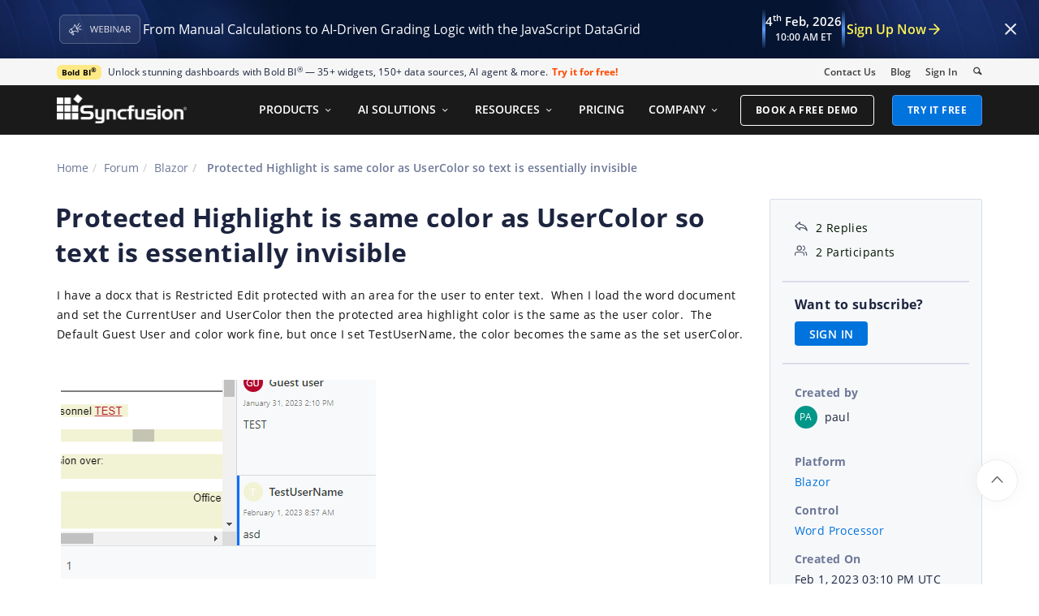

--- FILE ---
content_type: text/html; charset=utf-8
request_url: https://www.syncfusion.com/forums/180299/protected-highlight-is-same-color-as-usercolor-so-text-is-essentially-invisible
body_size: 21908
content:






<!DOCTYPE html>
<html lang="en">
<head>
    <meta http-equiv="Content-Type" content="text/html; charset=utf-8" />
    <meta name=viewport content="width=device-width, initial-scale=1">

    <script src="https://cdn.syncfusion.com/scripts/jquery/Integrity/jquery.all.new_v2.min.js"></script>

        <script>
            window.ExceptionlessEndPoint = '/forums/exceptionlessPostEvents';
            function ExceptionlessLazyLoader() {
                let s = 0, e = ['mousemove', 'scroll', 'keydown', 'touchstart'], l = () => {
                    if (s) return; s = 1;
                    let j = document.createElement('script');
                    j.type = 'module';
                    j.src = 'https://cdn.syncfusion.com/scripts/common/exceptionless/core-application/Exceptionless-logger.min.js';
                    document.head.appendChild(j);
                    e.forEach(x => removeEventListener(x, l));
                };
                e.forEach(x => addEventListener(x, l, { once: 1 }));
            }
        </script>
        <script src="https://cdn.syncfusion.com/scripts/common/exceptionless/core-application/console-capture.min.js" async onload="ExceptionlessLazyLoader()"></script>

    <!-- Start cookieyes banner -->
    <script id="cookieyes" type="text/javascript" src="https://cdn-cookieyes.com/client_data/a579e010cc45dfd587718a85/script.js"></script>
    <script src="https://cdn.syncfusion.com/scripts/common/CookieYes/Master/CookieyesBanner-V3.min.js"></script>
    <!-- End cookieyes banner -->

    <link rel="preload" href="https://cdn.syncfusion.com/content/stylesheets/components/bootstrap/Integrity/bootstrap3.7.1.min.css?v1" as="style">
    <link rel="stylesheet" href="https://cdn.syncfusion.com/content/stylesheets/components/bootstrap/Integrity/bootstrap3.7.1.min.css?v1" type="text/css">

    <link rel="preload" href="https://cdn.syncfusion.com/content/stylesheets/components/Stack1.3.7/layoutfont_cdn.css" as="style">
    <link rel="stylesheet" href="https://cdn.syncfusion.com/content/stylesheets/components/Stack1.3.7/layoutfont_cdn.css" type="text/css">

    <link rel="preload" href="https://cdn.syncfusion.com/content/stylesheets/components/Stack1.3.7/socicon.css" as="style">
    <link rel="stylesheet" href="https://cdn.syncfusion.com/content/stylesheets/components/Stack1.3.7/socicon.css" type="text/css">

    <link rel="preload" href="https://cdn.syncfusion.com/content/stylesheets/components/Stack1.3.7/fonts/socicon.ttf" as="font" type="font/woff2" crossorigin>

    <link rel="preload" href="https://cdn.syncfusion.com/content/stylesheets/components/Stack1.3.7/fonts/layoutfont.ttf" as="font" type="font/woff2" crossorigin>
    <link rel="preload" href="https://cdn.syncfusion.com/content/stylesheets/components/bootstrap/fonts/glyphicons-halflings-regular.woff2" as="font" type="font/woff2" crossorigin>

    <link rel="preload" href="https://cdn.syncfusion.com/content/forum/Styles/icons/master/CustomForumIconsV1.css" as="style">
    <link rel="stylesheet" href="https://cdn.syncfusion.com/content/forum/Styles/icons/master/CustomForumIconsV1.css" type="text/css">

    <link rel="preload" href="https://cdn.syncfusion.com/content/images/common/menu/master/icons/menufontV2.css?v1" as="style">
    <link rel="stylesheet" href="https://cdn.syncfusion.com/content/images/common/menu/master/icons/menufontV2.css?v1" type="text/css">
    <script src="https://cdn.syncfusion.com/scripts/Syncfusion/Master/CookieValidation.js"></script>
    <script src="https://cdn.syncfusion.com/scripts/components/Others/toastr.min.js" defer></script>
    <link href="https://cdn.syncfusion.com/content/stylesheets/others/toastr.min.css" rel="stylesheet" />
    <link rel="preload" href="https://cdn.syncfusion.com/content/stylesheets/components/bootstrap/TopMarketingBannerMenu.min.css" as="style">
    <link rel="stylesheet" href="https://cdn.syncfusion.com/content/stylesheets/components/bootstrap/TopMarketingBannerMenu.min.css" type="text/css">
    <script>
        var sessionDeactivationUrl  = "/forums/account/invalidateuser-session";
    </script>
    

    

    

        <link href="/forums/css/BootstrapLayout.css?v63" rel="stylesheet" />
    

    
    <meta name="googlebot" content="index, follow" />
    <meta name="ROBOTS" content="index, follow" />
    <meta name="title" content="Protected Highlight is same color as U... | Blazor Forums | Syncfusion" />
    <meta name="description" content="Forum Thread - Word Processor - Protected Highlight is same color as UserColor so text is essentially invisible. Browse other users&#x27; que..." />
    <meta name="keywords" content="Blazor,Protected Highlight is same color as UserColor so text is essentially invisible,Word Processor" />
    <meta property="fb:app_id" content="1003714633042650" />
    <meta property="og:title" content="Protected Highlight is same color as U... | Blazor Forums | Syncfusion" />
    <meta property="og:description" content="Forum Thread - Word Processor - Protected Highlight is same color as UserColor so text is essentially invisible. Browse other users&#x27; que..." />
    <meta property="og:image" content="https://cdn.syncfusion.com/content/images/company-logos/Syncfusion_Logo_Image.png" />
    <meta property="og:url" content="https://www.syncfusion.com/forums/180299/protected-highlight-is-same-color-as-usercolor-so-text-is-essentially-invisible" />
    <meta property="og:type" content="website" />
    <meta property="og: site_name" content="Syncfusion.com" />
    <meta property="twitter:account_id" content="41152441" />
    <meta property="twitter:url" content="https://www.syncfusion.com/forums/180299/protected-highlight-is-same-color-as-usercolor-so-text-is-essentially-invisible" />
    <meta property="twitter:title" content="Protected Highlight is same color as U... | Blazor Forums | Syncfusion" />
    <meta property="twitter:description" content="Forum Thread - Word Processor - Protected Highlight is same color as UserColor so text is essentially invisible. Browse other users&#x27; que..." />
    <meta property="twitter:card" content="summary" />
    <meta property="twitter:image" content="https://cdn.syncfusion.com/content/images/company-logos/Syncfusion_logos.png" />


    
    <script type="application/ld+json" async>
            {"@context":"https://schema.org","@type":"QAPage","mainEntity":{"@type":"Question","name":"Protected Highlight is same color as UserColor so text is essentially invisible","text":"I have a docx that is Restricted Edit protected with an area for the user to enter text.&nbsp; When I load the word document and set the CurrentUser and UserColor then the protected area highlight color is the same as the user color.&nbsp; The Default Guest User and color work fine, but once I set TestUserName, the color becomes the same as the set userColor. Snippet&lt;SfDocumentEditorContainer&nbsp;@ref=\"container\"&nbsp;EnableTrackChanges=\"true\"&nbsp;CurrentUser=\"TestUserName\"&nbsp;UserColor=\"#f2f2d5\"&nbsp;EnableComment=\"false\"&nbsp;RestrictEditing=\"false\"&nbsp;ShowPropertiesPane=\"true\"&nbsp;ToolbarItems=\"@Items\"&nbsp;Height=\"100%\"&gt;\n&nbsp;&nbsp;&lt;DocumentEditorContainerEvents&nbsp;Created=\"OnCreated\"&gt;&lt;/DocumentEditorContainerEvents&gt;\n&lt;/SfDocumentEditorContainer&gt;Attachment: TestDoc_8b57dcaa.zip","answerCount":2,"upvoteCount":2,"dateCreated":"2023-02-01T15:10:39","author":{"@type":"Person","name":null},"acceptedAnswer":null,"suggestedAnswer":[{"@type":"Answer","text":"Hi Paul,Currently, we are checking the reported issue with provided document&nbsp;and will update\ndetails by February 3, 2023.Regards,Kavitha M&nbsp;","dateCreated":"2023-02-02T15:19:36","upvoteCount":0,"url":"https://www.syncfusion.com/forums/180299/protected-highlight-is-same-color-as-usercolor-so-text-is-essentially-invisible#SqNGp3","author":{"@type":"Person","name":"Kavitha Muralitharan"}},{"@type":"Answer","text":"Hi Paul,The Document Editor should use the predefined color for\nhighlighting the editable region. We do not give random colors for the editable\nregion. You can use the public API to set the color of the editable region\ndepending on the current user's color. You can highlight the editable region of\nthe current user using the userColor property. You can refer to the UG\ndocumentation for more information in the below link.UG Link:&nbsp;https://ej2.syncfusion.com/documentation/document-editor/restrict-editing/#highlighting-the-text-areaRegards,Kavitha M","dateCreated":"2023-02-06T08:41:55","upvoteCount":0,"url":"https://www.syncfusion.com/forums/180299/protected-highlight-is-same-color-as-usercolor-so-text-is-essentially-invisible#Sqc5Ri","author":{"@type":"Person","name":"Kavitha Muralitharan"}}]}}
    </script>
<link rel="canonical" href="https://www.syncfusion.com/forums/180299/protected-highlight-is-same-color-as-usercolor-so-text-is-essentially-invisible" />


        <title>
            
    Protected Highlight is same color as U... | Blazor Forums | Syncfusion

        </title>


        <!-- Google Tag Manager -->
        <script>
            (function (w, d, s, l, i) {
                w[l] = w[l] || []; w[l].push({
                    'gtm.start':
                        new Date().getTime(), event: 'gtm.js'
                }); var f = d.getElementsByTagName(s)[0],
                    j = d.createElement(s), dl = l != 'dataLayer' ? '&l=' + l : ''; j.async = true; j.src =
                        'https://www.googletagmanager.com/gtm.js?id=' + i + dl; f.parentNode.insertBefore(j, f);
                /**/
            })(window, document, 'script', 'dataLayer', 'GTM-W8WD8WN');</script>
        <!-- End Google Tag Manager -->



</head>
<body>


    <input type="hidden" id="request-verification-token" name="RequestVerificationToken" value="CfDJ8PDcoCFZ9DBKv4hD1_W-R9hCnEISJB__MGYuy5hCS1crA28XrisIIAHQN_YXAp7UjDadynk-JdCF8qfn6u_9i19glBDUnN5y4YIMYpsugOYw9y8O1Z9Of0IFIkvEyfMowjOSsDjH5Fdw1hCPXmSA9V0">

    <!-- Google Tag Manager (noscript) -->
        <noscript>
            <iframe src="https://www.googletagmanager.com/ns.html?id=GTM-W8WD8WN"
                    height="0" width="0" style="display:none;visibility:hidden"></iframe>
        </noscript>

    <!-- End Google Tag Manager (noscript) -->
    
    
    <link rel="preload" href="//cdn.syncfusion.com/content/stylesheets/components/Others/google.prettify.light.theme.min.css" as="style" />
    <link rel="stylesheet" href="//cdn.syncfusion.com/content/stylesheets/components/Others/google.prettify.light.theme.min.css" type="text/css">
    <link rel="preload" href="//cdn.syncfusion.com/content/forum/Styles/ej2-forum-thread-detail-fabric.css" as="style" />
    <link rel="stylesheet" href="//cdn.syncfusion.com/content/forum/Styles/ej2-forum-thread-detail-fabric.css" type="text/css">
    <link rel="preload" href="//cdn.syncfusion.com/content/forum/Styles/icons/master/CustomForumIconsV1.css" as="style">
    <link rel="stylesheet" href="//cdn.syncfusion.com/content/forum/Styles/icons/master/CustomForumIconsV1.css" type="text/css">

    

    
        <link href="/forums/dist/cssminify/forumthreaddetail.min.css?v10" rel="stylesheet" />
    

    


    


    



        <div id="menu-wrapper">
            <div id="sub-menu-section" class="bar bar-3 bar--sm bg--secondary">
                <div class="container">
                    <div class="row">
                        <div class="col-md-12 col-sm-12 col-xs-12 text-right text-left-xs text-left-sm">
                            <div class="bar__module">
                                <div class="marketing-banner col-md-9 col-sm-8 col-xs-12">
                                </div>
                                <ul class="menu-horizontal col-md-3 col-sm-4 col-xs-12">
                                    <li>
                                        <div class="modal-instance">
                                            <a href="/company/contact-us">Contact Us</a>
                                        </div>
                                    </li>
                                    <li>
                                        <div class="modal-instance">
                                            <a href="https://www.syncfusion.com/blogs">Blog</a>
                                        </div>
                                    </li>
                                    <li>
                                        <div id="menu-signin" class="">

                                                <a href="/account/login?ReturnUrl=/180299/protected-highlight-is-same-color-as-usercolor-so-text-is-essentially-invisible" rel="nofollow" id="login-btn-menu" class="login-button default-btn">Sign In</a>

                                        </div>
                                    </li>

                                    <li>
                                        <div data-notification-link="search-box">
                                            <i id="search-icon" class="syncfusionlayout-search search-icon"></i>
                                        </div>
                                    </li>
                                </ul>
                            </div>
                        </div>
                    </div>
                    <!--end of row-->
                </div>
                <!--end of container-->
            </div>
            <div class="container main-menu-section">
                <div class="row">
                    <div class="col-xs-12 col-sm-12 col-md-12 col-lg-12 ">
                        
<div id="menu-container"></div>

                    </div>
                    
<div id="search-container" class="row">
    <div class="col-lg-offset-3 col-lg-5 col-lg-col-md-offset-2 col-md-7 col-sm-offset-2 col-sm-6 col-xs-offset-0 col-xs-8 search">
        <input type="text" placeholder="Search" id="search" class="content-medium" name="keyword" value="" />
    </div>
    <div class="col-md-1 col-sm-4 col-xs-4">
        <button id="searchresult-btn" class="btn btn--primary search-btn">Search</button>
    </div>
    <div>
        <div class="search-details">
            Find anything about our product, documentation, and more.
        </div>
        <hr />
        <div id="search-popular-results">
            <div id="search-search-container">
    <div style="overflow-x:auto;">
        <div id="search-search">
          
                <div class="item">
                    <div class="search-heading">
                        <a href="https://www.syncfusion.com/blazor-components">
                            Blazor Components | 70+ Native UI Controls | Syncfusion®
                        </a>
                    </div>
                    <div class="search-url">
                        <a href="https://www.syncfusion.com/blazor-components">https://www.syncfusion.com/blazor-components</a>
                    </div>
                    <div class="search-description">
                        The Syncfusion<sup style="font-size: 70%;">®</sup> native Blazor components library offers 70+ UI and Data Viz web controls that are responsive and lightweight for building modern web apps.
                    </div>
                </div>
                <div class="item">
                    <div class="search-heading">
                        <a href="https://www.syncfusion.com/pdf-framework/net">
                            .NET PDF Framework | C# / VB.NET PDF API | Syncfusion®
                        </a>
                    </div>
                    <div class="search-url">
                        <a href="https://www.syncfusion.com/pdf-framework/net">https://www.syncfusion.com/pdf-framework/net</a>
                    </div>
                    <div class="search-description">
                        .NET PDF framework is a high-performance and comprehensive library used to create, read, merge, split, secure, edit, view, and review PDF files in C#/VB.NET.
                    </div>
                </div>
                <div class="item">
                    <div class="search-heading">
                        <a href="https://www.syncfusion.com/xamarin-ui-controls">
                            155+ Xamarin UI controls for iOS, Android &amp; UWP apps | Syncfusion®
                        </a>
                    </div>
                    <div class="search-url">
                        <a href="https://www.syncfusion.com/xamarin-ui-controls">https://www.syncfusion.com/xamarin-ui-controls</a>
                    </div>
                    <div class="search-description">
                        Over 155 Xamarin UI controls to create cross-platform native mobile apps for iOS, Android, UWP and macOS platforms from a single C# code base.
                    </div>
                </div>
           
        </div>
    </div>
</div>
        </div>
    </div>
</div>
                    <div id="logout-section">
                        <div class="container">
                            <div class="column">

                                <div class="Customerinformation">



                                    <div class="dashboard">
                                        <a href="/account" class="content-medium">My Dashboard</a>
                                    </div>

                                    <div class="signout-section">
                                        <a href="/forums/logoff" rel="nofollow" class="btn btn--stack btn--primary">SIGN OUT</a>
                                    </div>
                                </div>
                            </div>
                        </div>
                    </div>

                </div>
            </div>
        </div>




    
    <div class="body-content">
        



        
    <div id="forumthread-detail">
        <div class="bread">
            <div class="container">
                <div class="breadcrumb--top col-xs-12 col-sm-12 col-md-9 col-lg-9">
                    <div class="breadcrumb--section">
                        <ol class="breadcrumb">
                            <li><a class="breadcrumb-link" href="/">Home</a></li>
                            <li><a class="breadcrumb-link" href="/forums">Forum</a></li>
                            <li><a class="breadcrumb-link" href="/forums/blazor-components">Blazor</a></li>
                            <li class="active breadcrumb-link">
                                Protected Highlight is same color as UserColor so text is essentially invisible
                            </li>


                        </ol>
                    </div>
                </div>
            </div>
        </div>
        <div id="forumthread-detail-content">
            <div class="container">
                <div class="row content-section-sticky">
                        <div class="col-xs-12 col-sm-12 col-md-9 col-lg-9 thread-details-row">
                        <div class="thread-heading row">
                            <span id="scrolltomessage"></span>
                            <div class="col-lg-12 col-md-12 col-sm-12 col-xs-12">
                                
<div class="report-retired hide">

</div>

                            </div>
                                    <h1>Protected Highlight is same color as UserColor so text is essentially invisible</h1>
                        </div>
                        <span class="thread-title-edit-error hide col-xs-10 col-sm-9 col-md-9 col-lg-10 remove-padding-left" id="errorSubjectFieldEdit"></span>
                        <div class="hidden-lg hidden-md">
                            
<div class="col-xs-12 col-sm-12" id="forum-thread-info">
    <div class="panel-group">
        <div>
            <span data-toggle="collapse" href="#expend-info-section" class="info-expend sf-icon-forum-DD_down"></span>
            <div class="col-sm-12 col-xs-12 col-lg-12 thread-info-top-section">
                <div class="col-sm-4 col-xs-6">
                    <ul>
                        <li><span class="sf-icon-forum-Reply"></span><span>2 Replies</span></li>
                        <li><span class="sf-icon-forum-Group"></span><span>2 Participants</span></li>
                    </ul>
                </div>
                <div class="col-sm-4 col-xs-6">
                    <ul>
                        <li>
                            <label>Created by</label>
                            <div class="customer-info">
                                <span class="customer-avatar" style="background: #009688">PA</span>
                                <span class="customer-name ">paul </span>
                                

                            </div>
                        </li>
                    </ul>
                </div>
                <div class="col-sm-4 col-xs-6 hidden-xs">
                    <ul>
                        <li class="forum-platform" id="blazor-components"><label>Platform</label><div><a rel="nofollow" href="/forums/blazor-components">Blazor</a></div></li>
                    </ul>
                </div>
            </div>
        </div>
        <div id="expend-info-section" class="panel-collapse collapse col-sm-12 col-xs-12 remove-padding">
            <div class="panel-body">
                <div class="hidden-sm col-xs-12">
                    <ul>
                        <li><label>Platform</label><div><a rel="nofollow" href="/forums/blazor-components">Blazor</a></div></li>
                    </ul>
                </div>

                    <div class="col-sm-4 col-xs-12">
                        <ul>
                            <li class="forum-control" id="wordprocessor"><label>Control</label><div><a rel="nofollow" href="/forums/blazor-components?control=wordprocessor">Word Processor</a></div></li>
                        </ul>
                    </div>

                <div class="col-sm-4 col-xs-12">
                    <ul>
                        <li><label>Created On</label><div>Feb 1, 2023 03:10 PM UTC</div></li>
                    </ul>
                </div>
                <div class="col-sm-4 col-xs-12">
                    <ul>
                        <li><label>Last Activity On</label><div>Feb 6, 2023 08:41 AM UTC</div></li>
                    </ul>
                </div>
                    <div class="col-sm-4 col-xs-12">
                        <ul>
                            <li id="subscription-info">
                                <label>Want to subscribe?</label>
                                <div>
                                        <a href="/account/login?Returnurl=/forums/180299/protected-highlight-is-same-color-as-usercolor-so-text-is-essentially-invisible" id="subscription-auth" data-toggle="tooltip" data-placement="right" title="Sign in to subscribe" rel="nofollow">SIGN IN</a>
                                </div>
                            </li>
                        </ul>
                    </div>
            </div>
        </div>
    </div>
</div>

                        </div>
                        <div id="thread-conversation" class="col-xs-12 col-sm-12">
                            


<div class="forum-detail-message" id="SqNtTd" data-id="377724" data-encrypt-id="SqNtTd">
        <div class="message-body-content">
            <p>I have a docx that is Restricted Edit protected with an area for the user to enter text.&nbsp; When I load the word document and set the CurrentUser and UserColor then the protected area highlight color is the same as the user color.&nbsp; The Default Guest User and color work fine, but once I set TestUserName, the color becomes the same as the set userColor.</p><p><br></p><p><img src="[data-uri]" class="e-rte-image e-imginline" width="auto" height="auto" style="min-width: 0px; max-width: 784px; min-height: 0px;"> <br></p><p><br></p><title>Snippet</title><pre style="font-size:13px;color:#dadada;background:#1e1e1e;"><span style="color:gray;">&lt;</span><span style="font-weight:bold;color:#009696;">SfDocumentEditorContainer</span>&nbsp;<span style="color:#a699e6;">@</span><span style="color:#a699e6;">ref</span><span style="color:#b4b4b4;">=</span><span style="color:#c8c8c8;">"</span><span style="color:gainsboro;">container</span><span style="color:#c8c8c8;">"</span>&nbsp;<span style="font-weight:bold;color:#009696;">EnableTrackChanges</span><span style="color:#b4b4b4;">=</span><span style="color:#c8c8c8;">"</span><span style="color:#569cd6;">true</span><span style="color:#c8c8c8;">"</span>&nbsp;<span style="font-weight:bold;color:#009696;">CurrentUser</span><span style="color:#b4b4b4;">=</span><span style="color:#c8c8c8;">"</span><span style="color:#c8c8c8;">TestUserName</span><span style="color:#c8c8c8;">"</span>&nbsp;<span style="font-weight:bold;color:#009696;">UserColor</span><span style="color:#b4b4b4;">=</span><span style="color:#c8c8c8;">"</span><span style="color:#c8c8c8;">#f2f2d5</span><span style="color:#c8c8c8;">"</span>&nbsp;<span style="font-weight:bold;color:#009696;">EnableComment</span><span style="color:#b4b4b4;">=</span><span style="color:#c8c8c8;">"</span><span style="color:#569cd6;">false</span><span style="color:#c8c8c8;">"</span>&nbsp;<span style="font-weight:bold;color:#009696;">RestrictEditing</span><span style="color:#b4b4b4;">=</span><span style="color:#c8c8c8;">"</span><span style="color:#569cd6;">false</span><span style="color:#c8c8c8;">"</span>&nbsp;<span style="font-weight:bold;color:#009696;">ShowPropertiesPane</span><span style="color:#b4b4b4;">=</span><span style="color:#c8c8c8;">"</span><span style="color:#569cd6;">true</span><span style="color:#c8c8c8;">"</span>&nbsp;<span style="font-weight:bold;color:#009696;">ToolbarItems</span><span style="color:#b4b4b4;">=</span><span style="color:#c8c8c8;">"</span><span style="color:#a699e6;">@</span><span style="color:gainsboro;">Items</span><span style="color:#c8c8c8;">"</span>&nbsp;<span style="font-weight:bold;color:#009696;">Height</span><span style="color:#b4b4b4;">=</span><span style="color:#c8c8c8;">"</span><span style="color:#c8c8c8;">100%</span><span style="color:#c8c8c8;">"</span><span style="color:gray;">&gt;</span>
&nbsp;&nbsp;<span style="color:gray;">&lt;</span><span style="font-weight:bold;color:#009696;">DocumentEditorContainerEvents</span>&nbsp;<span style="font-weight:bold;color:#009696;">Created</span><span style="color:#b4b4b4;">=</span><span style="color:#c8c8c8;">"</span><span style="color:#dcdcaa;">OnCreated</span><span style="color:#c8c8c8;">"</span><span style="color:gray;">&gt;</span><span style="color:gray;">&lt;</span><span style="color:gray;">/</span><span style="font-weight:bold;color:#009696;">DocumentEditorContainerEvents</span><span style="color:gray;">&gt;</span>
<span style="color:gray;">&lt;</span><span style="color:gray;">/</span><span style="font-weight:bold;color:#009696;">SfDocumentEditorContainer</span><span style="color:gray;">&gt;</span></pre><br>Attachment: <a rel='nofollow' href=https://www.syncfusion.com/downloads/support/forum/180299/ze/TestDoc_8b57dcaa>TestDoc_8b57dcaa.zip</a><br>
        </div>
    <br />
        <div class="sign-in-section">
            <a href="/account/login?ReturnUrl=/forums/180299/protected-highlight-is-same-color-as-usercolor-so-text-is-essentially-invisible" class="signin-button">SIGN IN</a> To post a reply.
        </div>

</div>



    <div class="replies-intro-section">
        <span class="replies-title-count">2 Replies</span>

            <button class="sort-by-replies">
                <span class="sort-by-option" value="0">Oldest first</span>
                <span class="sort-by-icon sf-icon-forum-Newest"></span>
            </button>
    </div>
    <hr class="solid" />
<div class="reply-content-loader hide"></div>
<div class="forum-reply-section">
        <div class="forum-replies-segment" id="SqNGp3" data-id="377839" data-position="1">
            <div class="forum-reply-info">
                <span class="customer-avatar" style="background: #C239B3">KM</span>
                <span class="customer-name">Kavitha Muralitharan</span>
                    <span class="syncfusion-user-tag"> Syncfusion Team </span>
                

                <span class="reply-permalink sf-icon-forum-Link" data-clipboard-text="https://www.syncfusion.com/forums/180299/protected-highlight-is-same-color-as-usercolor-so-text-is-essentially-invisible?reply=SqNGp3" data-toggle="tooltip" data-placement="top" title="Click to copy"></span>

                <span class="replied-date">February 2, 2023 03:19 PM UTC</span>
            </div>

            <br />


            <div class="message-body-content">
                    <p style="margin-top:0pt;margin-right:0pt;margin-bottom:7.0pt;margin-left:0pt;
background:white;font-size:12.0pt;font-family:&quot;Times New Roman&quot;,serif;"><span style="font-size:10.5pt;font-family:&quot;Inter&quot;,serif;
color:#111827;background:white;">Hi Paul,</span></p><p><br></p><p><span><span style="font-size:
10.5pt;font-family:&quot;Inter&quot;,serif;color:#111827;
background:white;">Currently, we are checking the reported issue with provided document&nbsp;</span></span><span style="color: rgb(17, 24, 39); font-family: Inter, serif; font-size: 10.5pt; text-align: inherit;">and will update
details by February 3, 2023.</span><br></p><p><br></p><p><span><span style="font-size:
10.5pt;font-family:&quot;Inter&quot;,serif;color:#111827;
background:white;">Regards,</span></span></p><p style="margin-top:0pt;margin-right:0pt;margin-bottom:7.0pt;margin-left:0pt;
background:white;font-size:12.0pt;font-family:&quot;Times New Roman&quot;,serif;"><span><span style="font-size:
10.5pt;font-family:&quot;Inter&quot;,serif;color:#111827;
background:white;">Kavitha M</span></span></p><p style="margin-top:0pt;margin-bottom:7pt;font-family:Calibri;font-size:10.5pt;">&nbsp;</p><p><br></p>
            </div>
                     <br />
                     <div class="thread-reply-action-segment">
                     </div>
        </div>
            <hr class="solid" data-position="1" />
        <div class="forum-replies-segment" id="Sqc5Ri" data-id="378026" data-position="2">
            <div class="forum-reply-info">
                <span class="customer-avatar" style="background: #C239B3">KM</span>
                <span class="customer-name">Kavitha Muralitharan</span>
                    <span class="syncfusion-user-tag"> Syncfusion Team </span>
                

                <span class="reply-permalink sf-icon-forum-Link" data-clipboard-text="https://www.syncfusion.com/forums/180299/protected-highlight-is-same-color-as-usercolor-so-text-is-essentially-invisible?reply=Sqc5Ri" data-toggle="tooltip" data-placement="top" title="Click to copy"></span>

                <span class="replied-date">February 6, 2023 08:41 AM UTC</span>
            </div>

            <br />


            <div class="message-body-content">
                    <p style="margin-top:0pt;margin-right:0pt;margin-bottom:7.0pt;margin-left:0pt;
line-height:18.0pt;background:white;font-size:12.0pt;font-family:&quot;Times New Roman&quot;,serif;"><span style="font-size:11.0pt;font-family:
&quot;Inter&quot;,serif;color:#111827;background:white;">Hi Paul,</span></p><p><br></p><p style="margin-top:0pt;margin-right:0pt;margin-bottom:7.5pt;margin-left:0pt;
background:white;font-size:12.0pt;font-family:&quot;Times New Roman&quot;,serif;"><span style="font-size:11.0pt;font-family:&quot;Inter&quot;,serif;
color:#111827;">The Document Editor should use the predefined color for
highlighting the editable region. We do not give random colors for the editable
region. You can use the public API to set the color of the editable region
depending on the current user's color. You can highlight the editable region of
the current user using the userColor property. You can refer to the UG
documentation for more information in the below link.</span></p><p style="margin-top:0pt;margin-right:0pt;margin-bottom:8.0pt;margin-left:0pt;
line-height:11.75pt;background:white;font-size:12.0pt;font-family:&quot;Times New Roman&quot;,serif;"><span><span><span style="font-size:11.0pt;font-family:&quot;Inter&quot;,serif;color:#111827;">UG Link:&nbsp;<a rel='nofollow' href="https://ej2.syncfusion.com/documentation/document-editor/restrict-editing/#highlighting-the-text-area" target="_blank" title="https://ej2.syncfusion.com/documentation/document-editor/restrict-editing/#highlighting-the-text-area" classname="e-rte-anchor"><span style="color:#0E7490;text-decoration:none;"><span>https://ej2.syncfusion.com/documentation/document-editor/restrict-editing/#highlighting-the-text-area</span></span></a></span></span></span></p><p><br></p><p style="margin:0pt;line-height:18.0pt;background:white;font-size:12.0pt;font-family:&quot;Times New Roman&quot;,serif;"><span><span><span style="font-size:11.0pt;font-family:&quot;Inter&quot;,serif;
color:#111827;background:white;"><span>Regards,</span></span></span></span></p><p style="margin-top:0pt;margin-right:0pt;margin-bottom:7.0pt;margin-left:0pt;
line-height:18.0pt;background:white;font-size:12.0pt;font-family:&quot;Times New Roman&quot;,serif;"><span><span><span style="font-size:11.0pt;font-family:&quot;Inter&quot;,serif;color:#111827;background:
white;"><span>Kavitha M</span></span></span></span></p>
            </div>
                     <br />
                     <div class="thread-reply-action-segment">
                     </div>
        </div>
</div>
                                <div id="delete-confirm-dialog">
                                        <div class="confirmation-content"></div>
                                    </div>
                        </div>
                        <div class="hidden-lg hidden-md">
                            <div class="sticky-support-card-wrapper">
    <div class="support-card">
        <div class="support-icon" aria-hidden="true"></div>

        <div class="support-title">Need More Help?</div>
        <p class="support-description">
            Get personalized assistance from our support team.
        </p>
        <a href="https://support.syncfusion.com/create?categoryId=286" target="_blank" class="support-button">Contact Support</a>
    </div>
</div>

                        </div>
                            <div class="sign-in-section bottom-section">
                                <a href="/account/login?ReturnUrl=/forums/180299/protected-highlight-is-same-color-as-usercolor-so-text-is-essentially-invisible" class="signin-button" rel="nofollow">SIGN IN</a> To post a reply.
                            </div>
                        <input id="threadid" name="threadid" type="hidden" value="180299" />
                    </div>
                        <div class="hidden-xs hidden-sm col-md-3 col-lg-3 thread-details-info-row">
                        
<div class="col-lg-12 col-md-12 col-sm-12 col-xs-12" id="forum-thread-info">
    <ul>
        <li><span class="sf-icon-forum-Reply"></span><span>2 Replies</span></li>
        <li><span class="sf-icon-forum-Group"></span><span>2 Participants</span></li>
        <li class="divider"></li>
            <li id="subscription-info">
                <label>Want to subscribe?</label>
                <div>
                        <a href="/account/login?Returnurl=/forums/180299/protected-highlight-is-same-color-as-usercolor-so-text-is-essentially-invisible" id="subscription-auth" data-toggle="tooltip" data-placement="right" title="Sign in to subscribe" rel="nofollow">SIGN IN</a>
                </div>
            </li>
            <li class="divider"></li>
        <li>
            <label>Created by</label>
            <div class="customer-info">

                <span class="customer-avatar" style="background: #009688">PA</span>
                <span class="customer-name ">paul </span>
              


            </div>
        </li>
        <li class="forum-platform" id="blazor-components"><label>Platform</label><div><a rel="nofollow" href="/forums/blazor-components">Blazor</a></div></li>
        
            <li class="forum-control" id="wordprocessor"><label>Control</label><div><a rel="nofollow" href="/forums/blazor-components?control=wordprocessor">Word Processor</a></div></li>

        <li><label>Created On</label><div>Feb 1, 2023 03:10 PM UTC</div></li>
        <li><label>Last Activity On</label><div>Feb 6, 2023 08:41 AM UTC</div></li>


    </ul>
</div>
<div class="underline"></div>
<div class="sticky-support-card-wrapper">
    <div class="support-card">
        <div class="support-icon" aria-hidden="true"></div>

        <div class="support-title">Need More Help?</div>
        <p class="support-description">
            Get personalized assistance from our support team.
        </p>
        <a href="https://support.syncfusion.com/create?categoryId=286" target="_blank" class="support-button">Contact Support</a>
    </div>
</div>

<div id="forum-detail-toast">
        <div class="subscription-notification-content">
        </div>
    </div>
                    </div>
                </div>
            </div>
        </div>
    </div>
    <div id="loader-overlay"><div id="loader-inner"><img src="https://cdn.syncfusion.com/content/images/forum/loader.svg" alt="Loader." /></div></div>

    </div>

    

    <script src="https://cdn.syncfusion.com/scripts/bootstrap/Integrity/bootstrap3.7.1.min.js?v1"></script>
    <script src="https://cdn.syncfusion.com/scripts/jquery/Integrity/jquery.sessionall.min.js" defer></script>
    <script src="https://cdn.syncfusion.com/scripts/components/Stack1.3.7/stack-scripts.js" defer></script>
    <script src="https://cdn.syncfusion.com/scripts/components/Stack1.3.7/stack-smooth-scroll.min.js" defer></script>
    <script src="https://cdn.syncfusion.com/scripts/bootstrap/HeaderMenuInitialV2.min.js?v1" defer></script>
    

    
        <script src="/forums/js/Shared/Layout.js?v9"></script>
        <script src="/forums/js/Shared/CustomAdPopup.js?v8"></script>
        <script src="/forums/js/Shared/MarketingBanner.js?v10"></script>
    

    
    <script src="https://cdn.syncfusion.com/content/scripts/forum/Components/google.prettify.min.js" defer></script>
    <script src="https://www.google.com/recaptcha/api.js" async defer></script>
    <script src="https://cdn.jsdelivr.net/npm/clipboard@2.0.8/dist/clipboard.min.js"></script>
    <script src="https://cdn.syncfusion.com/content/forum/scripts/ej2-forum-thread-detail-fabric.min.js"></script>
    <script type="text/javascript">
        var platform = "Blazor";
        var threadId = "180299";
        var totalreplies = "2";
        var isRedirected = new Boolean("");
        var scrollPosition = "";
        var patchDownloadValidationMessage = "";
    </script>

    

    
        <script src="/forums/dist/jsminify/forumthreaddetail.min.js?v11"></script>
    


    <div id="getservertime" hidden>2/01/2026 06:48:47 PM</div>


    <input type="hidden" id="userEmail" name="userEmail" />

    <script src="https://support.syncfusion.com/chatwidget-api/widget/v1/e4988a66-473b-4a33-8306-d856e02a1789" defer async></script>

    <script src="https://cdn.syncfusion.com/scripts/common/LiveChat/master/LiveChatScripts-v11.min.js"></script>

    <div id="WebinarCookieExpiration" hidden>Sun, 15 December 2024 03:30:00 UTC</div>
    <div id="WebinarCookieExpirationFormat" hidden>Sun, 15 December 2024 03:30:00 AM</div>
    <div id="ToasterExpirationDate" hidden>Wed, 16 Feb 2022 04:59:00 UTC</div>
    <script src="/forums/js/Shared/AdNotifications.js?v=1"></script>

    <script>
        $("#CookieNotification").find(".row").addClass("cookiepadding");
    </script>


    <script type="text/javascript" async>
        var om_load_webfont = false;
    </script>
    <!--
      This file (InfoBanner.min.js) includes all the necessary CSS, HTML, and JavaScript
      related to the webinar banner and maintenance banner functionality.
      webinar banner and maintenance banner changes should be made in this file.
    -->
    <script src="https://cdn.syncfusion.com/scripts/bootstrap/InfoBannerV2.min.js" defer></script>
        <script type="text/javascript">
            $('#search').keypress(function (e) {
                if (e.which == '13') {
                    $('.search-btn').click();
                }
            });
            $(".search-btn").click(function () {
                if ($('#search').val() == "") {
                    return false;
                }

                var RegExEncodeIP = /(\d+)\.(\d+)\.(\d+)\.(\d+)/;
                var SearchQuery = $('#search').val();

                var ProductVersionMatch = RegExEncodeIP.exec(SearchQuery);
                if (ProductVersionMatch) {
                    SearchQuery = SearchQuery.replace(ProductVersionMatch[0], ProductVersionMatch[0].replace(/\./g, "-"));
                }

                window.location.href = "https://www.syncfusion.com/search?keyword=" + SearchQuery;

                return true;

            });
        </script>

    <!-- This site is converting visitors into subscribers and customers with OptinMonster - https://optinmonster.com -->
    <script>setTimeout(function () {(function (d, u, ac) { var s = d.createElement('script'); s.type = 'text/javascript'; s.src = 'https://a.omappapi.com/app/js/api.min.js'; s.async = true; s.dataset.user = u; s.dataset.account = ac; d.getElementsByTagName('head')[0].appendChild(s); })(document, 54893, 61695); }, 2000);</script>

    <!-- / https://optinmonster.com -->
    <a id="smooth-scroll" class="back-to-top inner-link active" href="#" data-scroll-class="100vh:active">
        <img width="15" height="9" src="https://cdn.syncfusion.com/content/images/products/whats-new/optimizedimages/up-arrow.png" alt="Up arrow icon">
    </a>

    <script>new ejs.popups.Dialog({
  "animationSettings": {
    "delay": 0.0,
    "duration": 400.0
  },
  "buttons": [
    {
      "click": hideDialog,
      "buttonModel": {
        "content": "NO",
        "cssClass": "confirm-no"
      }
    },
    {
      "click": confirmDeleteThread,
      "buttonModel": {
        "content": "YES",
        "cssClass": "confirm-yes"
      }
    }
  ],
  "isModal": true,
  "target": "body",
  "visible": false,
  "width": "500px",
  "zIndex": 1000.0,
  "overlayClick": hideDialog
}).appendTo("#delete-confirm-dialog"); 
new ejs.notifications.Toast({
  "extendedTimeout": 1000.0,
  "icon": "e-meeting",
  "position": {
    "X": "Right"
  },
  "progressDirection": "Rtl",
  "timeOut": 5000.0
}).appendTo("#forum-detail-toast"); 
</script>
<script defer src="https://static.cloudflareinsights.com/beacon.min.js/vcd15cbe7772f49c399c6a5babf22c1241717689176015" integrity="sha512-ZpsOmlRQV6y907TI0dKBHq9Md29nnaEIPlkf84rnaERnq6zvWvPUqr2ft8M1aS28oN72PdrCzSjY4U6VaAw1EQ==" data-cf-beacon='{"version":"2024.11.0","token":"00fae5a160ad4360aefe5bf7c7c77985","server_timing":{"name":{"cfCacheStatus":true,"cfEdge":true,"cfExtPri":true,"cfL4":true,"cfOrigin":true,"cfSpeedBrain":true},"location_startswith":null}}' crossorigin="anonymous"></script>
</body>
</html>
<footer>
    
    <div id="footer-warpper" class="segment">
        <div class="container">
                    <div class="col-lg-2 col-md-2 col-sm-2 col-xs-12 hidden-xs content-list products-footer-section">
                                <div class="content-medium">EXPLORE OUR PRODUCTS</div>
                            <ul class="list-unstyled">
                                        <li class="content-small"><a href="/ui-component-suite"> UI Component Suite</a></li>
                                        <li class="content-small"><a href="/document-sdk"> Document SDK</a></li>
                                        <li class="content-small"><a href="/pdf-viewer-sdk"> PDF Viewer SDK</a></li>
                                        <li class="content-small"><a href="/docx-editor-sdk"> DOCX Editor SDK</a></li>
                                        <li class="content-small"><a href="/spreadsheet-editor-sdk"> Spreadsheet Editor SDK</a></li>
                                        <li class="content-small"><a href="/code-studio/"> Code Studio</a></li>
                                        <li class="content-small"><a href="https://www.boldbi.com/">Analytics Platform</a></li>
                                        <li class="content-small"><a href="https://www.boldreports.com">Reporting Platform</a></li>
                                        <li class="content-small"><a href="https://boldsign.com/?utm_source=syncfusionnavfooter&utm_medium=referral&utm_campaign=boldsign">eSignature Software and API</a></li>
                                        <li class="content-small"><a href="https://www.bolddesk.com/?utm_source=syncfusionnavfooter&utm_medium=referral&utm_campaign=bolddesk">Customer Service Software</a></li>
                                        <li class="content-small"><a href="https://www.bolddesk.com/knowledge-base-software?utm_source=syncfusionnavfooter&utm_medium=referral&utm_campaign=knowledgebase_bolddesk">Knowledge Base Software</a></li>
                            </ul>
                                <div class="content-medium">FREE TOOLS</div>
                            <ul class="list-unstyled">
                                        <li class="content-small"><a href="https://www.syncfusion.com/free-pdf-tools/unlock-pdf">Unlock PDF</a></li>
                                        <li class="content-small"><a href="https://www.syncfusion.com/free-pdf-tools/merge-pdf/">Merge PDF</a></li>
                                        <li class="content-small"><a href="https://www.syncfusion.com/free-pdf-tools/compress-pdf">Compress PDF</a></li>
                                        <li class="content-small"><a href="https://www.syncfusion.com/free-pdf-tools/xps-to-pdf">XPS to PDF</a></li>
                                        <li class="content-small"><a href="https://www.syncfusion.com/free-pdf-tools/organize-pdf">Organize PDF</a></li>
                                        <li class="content-small"><a href="https://www.syncfusion.com/free-tools/online-floor-planner/">Floor Planner</a></li>
                                        <li class="content-small"><a href="https://www.syncfusion.com/free-tools/online-docx-editor/">DOCX Editor</a></li>
                                        <li class="content-small"><a href="https://www.syncfusion.com/free-tools/online-excel-editor/">Excel Editor</a></li>
                                        <li class="content-small"><a href="https://www.syncfusion.com/free-tools/online-markdown-to-html-converter/">Markdown to HTML Converter</a></li>
                                        <li class="content-small"><a href="https://www.syncfusion.com/free-tools/">
						More Free Tools  ❯
					</a></li>
                            </ul>
                    </div>
                    <div class="col-lg-2 col-md-2 col-sm-2 col-xs-12 hidden-xs content-list resources-footer-section">
                                <div class="content-medium">RESOURCES</div>
                            <ul class="list-unstyled">
                                        <li class="content-small"><a href="/succinctly-free-ebooks">Ebooks</a></li>
                                        <li class="content-small"><a href="/resources/techportal/whitepapers">White Papers</a></li>
                                        <li class="content-small"><a href="/case-studies/">Case Studies</a></li>
                                        <li class="content-small"><a href="/faq/">Technical FAQ</a></li>
                                        <li class="content-small"><a href="/code-examples">Code Examples</a></li>
                                        <li class="content-small"><a href="/pages/accessibility/">Accessibility</a></li>
                                        <li class="content-small"><a href="/web-stories/">Web Stories</a></li>
                                        <li class="content-small"><a href="/webinars/">Webinars</a></li>
                                        <li class="content-small"><a href="/resource-center/">Resource Center</a></li>
                            </ul>
                                <div class="content-medium">GET PRODUCTS</div>
                            <ul class="list-unstyled">
                                        <li class="content-small"><a href="/downloads">Free Trial</a></li>
                                        <li class="content-small"><a href="/sales/unlimitedlicense">Pricing</a></li>
                            </ul>
                                <div class="content-medium">UI Kits</div>
                            <ul class="list-unstyled">
                                        <li class="content-small"><a href="https://www.syncfusion.com/essential-maui-ui-kit">.NET MAUI UI Kit</a></li>
                                        <li class="content-small"><a href="https://www.syncfusion.com/essential-react-ui-kit">React UI Kit</a></li>
                                        <li class="content-small"><a href="https://www.syncfusion.com/essential-blazor-ui-kit">Blazor UI Kit</a></li>
                                        <li class="content-small"><a href="https://www.syncfusion.com/essential-angular-ui-kit">Angular UI Kit</a></li>
                                        <li class="content-small"><a href="https://www.syncfusion.com/pages/figma-ui-kits/">Web Figma UI Kit</a></li>
                            </ul>
                    </div>
                    <div class="col-lg-2 col-md-2 col-sm-2 col-xs-12 hidden-xs content-list learning-support-footer">
                                <div class="content-medium">SUPPORT</div>
                            <ul class="list-unstyled">
                                        <li class="content-small"><a href="/forums">Community Forum</a></li>
                                        <li class="content-small"><a href="https://support.syncfusion.com/kb">Knowledge Base</a></li>
                                        <li class="content-small"><a href="https://support.syncfusion.com/create">Contact Support</a></li>
                                        <li class="content-small"><a href="/feedback" target="_blank">Features & Bugs</a></li>
                                        <li class="content-small"><a href="https://s3.amazonaws.com/files2.syncfusion.com/web/support/sla/32.1/syncfusion_software_support_sla.pdf">SLA</a></li>
                                        <li class="content-small"><a href="/support/product-lifecycle/estudio">Product Life Cycle</a></li>
                            </ul>
                                <div class="content-medium">LEARNING</div>
                            <ul class="list-unstyled">
                                        <li class="content-small"><a href="/demos">Demos</a></li>
                                        <li class="content-small"><a rel="noopener" href="https://help.syncfusion.com/" target="_blank">Documentation</a></li>
                                        <li class="content-small"><a rel="noopener" href="https://www.syncfusion.com/blogs/">Blog</a></li>
                                        <li class="content-small"><a href="/tutorial-videos">Tutorial Videos</a></li>
                                        <li class="content-small"><a href="/self-service-demo/">Video Guides</a></li>
                                        <li class="content-small"><a href="/showcase-apps">Showcase Apps</a></li>
                                        <li class="content-small"><a href="/products/whatsnew">What's New</a></li>
                                        <li class="content-small"><a href="/products/roadmap">Road Map</a></li>
                                        <li class="content-small"><a href="/products/release-history">Release History</a></li>
                            </ul>
                    </div>
                    <div class="col-lg-2 col-md-2 col-sm-2 col-xs-12 hidden-xs content-list alternatives-section">
                                <div class="content-medium">WHY WE STAND OUT</div>
                            <ul class="list-unstyled">
                                        <li class="content-small"><a href="/pages/blazor-competitive-upgrade/">Blazor Competitive Upgrade</a></li>
                                        <li class="content-small"><a href="/pages/angular-competitive-upgrade/">Angular Competitive Upgrade</a></li>
                                        <li class="content-small"><a href="/pages/javascript-competitive-upgrade/">JavaScript Competitive Upgrade</a></li>
                                        <li class="content-small"><a href="/pages/react-competitive-upgrade/">React Competitive Upgrade</a></li>
                                        <li class="content-small"><a href="/pages/vue-competitive-upgrade/">Vue Competitive Upgrade</a></li>
                                        <li class="content-small"><a href="/pages/xamarin-competitive-upgrade/">Xamarin Competitive Upgrade</a></li>
                                        <li class="content-small"><a href="/pages/winforms-competitive-upgrade/">WinForms Competitive Upgrade</a></li>
                                        <li class="content-small"><a href="/pages/wpf-competitive-upgrade/">WPF Competitive Upgrade</a></li>
                                        <li class="content-small"><a href="/pages/pdf-library-competitive-upgrade/">PDF Competitive Upgrade</a></li>
                                        <li class="content-small"><a href="/pages/word-library-competitive-upgrade/">Word Competitive Upgrade</a></li>
                                        <li class="content-small"><a href="/pages/excel-library-competitive-upgrade/">Excel Competitive Upgrade</a></li>
                                        <li class="content-small"><a href="/pages/powerpoint-library-competitive-upgrade/">PPT Competitive Upgrade</a></li>
                            </ul>
                    </div>
                    <div class="col-lg-2 col-md-2 col-sm-2 col-xs-12 hidden-xs content-list company-footer-section">
                                <div class="content-medium">COMPANY</div>
                            <ul class="list-unstyled">
                                        <li class="content-small"><a href="/company/about-us">About Us</a></li>
                                        <li class="content-small"><a href="/company/about-us/customerlist">Customers</a></li>
                                        <li class="content-small"><a rel="noopener" href="https://www.syncfusion.com/blogs/">Blog</a></li>
                                        <li class="content-small"><a href="/company/news-press-release">News & Events</a></li>
                                        <li class="content-small"><a href="/careers/">Careers</a></li>
                                        <li class="content-small"><a href="/company/partners">Partners</a></li>
                            </ul>
                    </div>
                    <div class="col-lg-2 col-md-2 col-sm-2 col-xs-12 hidden-xs content-list contact-footer-section">
                                <div class="content-medium">CONTACT US</div>
                            <ul class="list-unstyled">
                                        <li class="content-small">Fax: +1 919.573.0306</li>
                                        <li class="content-small">US: +1 919.481.1974</li>
                                        <li class="content-small">UK: +44 20 7084 6215</li>
                                        <li class="content-small">Toll Free (USA):</li>
                                        <li class="content-small">1-888-9DOTNET</li>
                                        <li class="content-small"><a href="/cdn-cgi/l/email-protection#3e4d5f525b4d7e4d47505d584b4d575150105d5153" class="contact-mail"><span class="__cf_email__" data-cfemail="e99a88858c9aa99a90878a8f9c9a808687c78a8684">[email&#160;protected]</span></a></li>
                                        <li class="content-small"><a href="https://wa.me/19842173455" target="_blank" rel="noopener" class="whatsapp-link"><img src="https://cdn.syncfusion.com/content/images/footer-icons/WhatsApp.webp" alt="WhatsApp" class="whatsapp-img" /></a></li>
                                        <li class="content-small"><div class="enterprise-security"><item class="enterprise-title">ENTERPRISE SECURITY</item><item class="enterprise-logos"><img src="https://cdn.syncfusion.com/content/images/footer-icons/GDPR_Logo.png" alt="GDPR" class="enterprise-logo" /><img src="https://cdn.syncfusion.com/content/images/footer-icons/AICPA_Logo.png" alt="AICPA SOC" class="enterprise-logo" /></item></div></li>
                            </ul>
                    </div>
        </div>
    </div>

<div id="footer-bottom">
    <div class="container">
        <div class="row">
            <div class="col-sm-9 hidden-xs content-small ">
                    <div class="footer-syncfusion-logo">
                    <a title="Syncfusion" href="/">
                        <img src="https://cdn.syncfusion.com/content/images/Contact-us/primary_logo.svg" alt="syncfusion-logo" class="sync-logo-img" loading="lazy" >
                        </a>
                    </div>
                    <div class="link policystyle">
                        <a class="social-link" href="https://www.syncfusion.com/legal/privacy-policy/">Privacy Policy</a>
                        <a class="social-link" href="https://www.syncfusion.com/legal/cookie-policy/">Cookie Policy</a>
                        <a class="social-link" href="https://www.syncfusion.com/legal/website-terms-of-use/">Website Terms of Use</a>
                        <a class="social-link" href=https://www.syncfusion.com/legal/security-policy/>Security Policy</a>
                        <a class="social-link" href=https://www.syncfusion.com/legal/responsible-disclosure/>Responsible Disclosure</a>
                        <a class="social-link" href=https://www.syncfusion.com/legal/ethics-policy/>Ethics Policy</a>
                    </div>
                    <div id="copyright-desktop">
                        <a class="copyright-link" href="https://www.syncfusion.com/copyright">Copyright © 2001 - 2026 Syncfusion<sup class="trademark">&reg;</sup>, Inc. All Rights Reserved. || Trademarks</a>
                    </div>
            </div>
            <div class="col-sm-3 hidden-xs footer-icons-section">
                <ul class="footer-icon-desktop">
                        <li>
                            <a rel="nofollow noopener" class="social-icon" id="footer_icon_facebook_desktop" target="_blank" href=https://www.facebook.com/Syncfusion>
                                <img width="32" height="32" alt="facebook-icon-desktop" src="https://cdn.syncfusion.com/content/images/footer-icons/facebook-icon.svg" loading="lazy" />
                            </a>
                            <p class="social-icon-count">39K+</p>
                        </li>
                        <li>
                            <a rel="nofollow noopener" class="social-icon" id="footer_icon_twitter_desktop" target="_blank" href=https://x.com/Syncfusion>
                                <img width="32" height="32" alt="twitter-icon-desktop" src="https://cdn.syncfusion.com/content/images/footer-icons/twitter-icon.svg" loading="lazy" />
                            </a>
                            <p class="social-icon-count">12K+</p>
                        </li>
                        <li>
                            <a rel="nofollow noopener" class="social-icon" id="footer_icon_linkedin_desktop" target="_blank" href=https://www.linkedin.com/company/syncfusion?trk=top_nav_home>
                                <img width="32" height="32" alt="linkedin-icon-desktop" src="https://cdn.syncfusion.com/content/images/footer-icons/linkedin-icon.svg" loading="lazy" />
                            </a>
                            <p class="social-icon-count">15K+</p>
                        </li>
                        <li>
                            <a rel="nofollow noopener" class="social-icon" id="footer_icon_youtube_desktop" target="_blank" href=https://www.youtube.com/@SyncfusionInc?sub_confirmation=1>
                                <img width="32" height="32" alt="youtube-icon-desktop" src="https://cdn.syncfusion.com/content/images/footer-icons/youtube-icon.svg" loading="lazy" />
                            </a>
                            <p class="social-icon-count">27K+</p>
                        </li>
                    </ul>
					<ul class="footer-icon-desktop">
                        <li>
                            <a rel="nofollow noopener" class="social-icon" id="footer_icon_pinterest_desktop" target="_blank" href=https://www.pinterest.com/syncfusionofficial/>
                                <img width="32" height="32" alt="pinterest-icon-desktop" src="https://cdn.syncfusion.com/content/images/footer-icons/pinterest-icon.svg" loading="lazy" />
                            </a>
                        </li>
                        <li>
                            <a rel="nofollow noopener" class="social-icon" id="footer_icon_instagram_desktop" target="_blank" href=https://www.instagram.com/syncfusionofficial/>
                                <img width="32" height="32" alt="instagram-icon-desktop" src="https://cdn.syncfusion.com/content/images/footer-icons/instagram-icon.svg" loading="lazy" />
                            </a>
                        </li>

                        <li>
                            <a rel="nofollow noopener" class="social-icon" id="footer_icon_threads_desktop" target="_blank" href=https://www.threads.net/syncfusionofficial>
                                <img width="32" height="32" alt="threads-icon-desktop" src="https://cdn.syncfusion.com/content/images/footer-icons/threads-icon.svg" loading="lazy" />
                                </a>
                        </li>
                    </ul>
                </div>

            <li class="visible-xs mobile-footer text-center">
                <h2> <b>CONTACT US</b></h2>
                <ul class="footer-contact-fax">
                    <li class="list-content">Fax: +1 919.573.0306</li>
                    <li class="list-content">US: +1 919.481.1974</li>
                    <li class="list-content">UK: +44 20 7084 6215</li>
                </ul>
	            <ul class="footer-contact-fax">
	                <li class="list-content toll-free">Toll Free (USA):</li>
	                <li class="list-content">1-888-9DOTNET</li>
	            </ul>
                <ul class="footer-contact-mail">
                    <li class="list-content"><a href="/cdn-cgi/l/email-protection#9ae9fbf6ffe9dae9e3f4f9fcefe9f3f5f4b4f9f5f7"><span class="__cf_email__" data-cfemail="ea998b868f99aa999384898c9f99838584c4898587">[email&#160;protected]</span></a></li>
                </ul>
                <ul class="footer-contact-whatsApp">
                    <li class="list-content">
                        <a href="https://wa.me/19842173455" target="_blank" rel="noopener" class="whatsapp-link">
                            <img src="https://cdn.syncfusion.com/content/images/footer-icons/WhatsApp.webp" alt="WhatsApp" class="whatsapp-img" />
                        </a>
                    </li>
                </ul>
                <!-- Enterprise Security section (mobile) -->
                <ul class="enterprise-security text-center">
                    <li class="content-medium enterprise-title">ENTERPRISE SECURITY</li>
                    <li class="enterprise-logos">
                        <img src="https://cdn.syncfusion.com/content/images/footer-icons/GDPR_Logo.png" alt="GDPR" class="enterprise-logo" loading="lazy" />
                        <img src="https://cdn.syncfusion.com/content/images/footer-icons/AICPA_Logo.png" alt="AICPA SOC" class="enterprise-logo" loading="lazy" />
                    </li>
                </ul>
                <ul class="footer-icon">
                    <li>
                        <a rel="nofollow noopener" class="social-icon" id="footer_icon_facebook" target="_blank" href=https://www.facebook.com/Syncfusion>
                            <img width="32" height="32" alt="facebook-icon" src="https://cdn.syncfusion.com/content/images/footer-icons/facebook-icon.svg" loading="lazy" />
                        </a>
                        <p class="social-icon-count">39K+</p>
                    </li>
                    <li>
                        <a rel="nofollow noopener" class="social-icon" id="footer_icon_twitter" target="_blank" href=https://x.com/Syncfusion>
                            <img width="32" height="32" alt="twitter-icon" src="https://cdn.syncfusion.com/content/images/footer-icons/twitter-icon.svg" loading="lazy" />
                        </a>
                        <p class="social-icon-count">12K+</p>
                    </li>
                    <li>
                        <a rel="nofollow noopener" class="social-icon" id="footer_icon_linkedin" target="_blank" href=https://www.linkedin.com/company/syncfusion?trk=top_nav_home>
                            <img width="32" height="32" alt="linkedin-icon" src="https://cdn.syncfusion.com/content/images/footer-icons/linkedin-icon.svg" loading="lazy" />
                        </a>
                        <p class="social-icon-count">15K+</p>
                    </li>
                    <li>
                        <a rel="nofollow noopener" class="social-icon" id="footer_icon_youtube" target="_blank" href=https://www.youtube.com/@SyncfusionInc?sub_confirmation=1>
                            <img width="32" height="32" alt="youtube-icon" src="https://cdn.syncfusion.com/content/images/footer-icons/youtube-icon.svg" loading="lazy" />
                        </a>
                        <p class="social-icon-count">27K+</p>
                    </li>
                </ul>
				<ul class="footer-icon">
                    <li>
                        <a rel="nofollow noopener" class="social-icon" id="footer_icon_pinterest" target="_blank" href=https://www.pinterest.com/syncfusionofficial/>
                            <img width="32" height="32" alt="pinterest-icon" src="https://cdn.syncfusion.com/content/images/footer-icons/pinterest-icon.svg" loading="lazy" />
                        </a>
                    </li>
                    <li>
                        <a rel="nofollow noopener" class="social-icon" id="footer_icon_instagram" target="_blank" href=https://www.instagram.com/syncfusionofficial/>
                            <img width="32" height="32" alt="instagram-icon" src="https://cdn.syncfusion.com/content/images/footer-icons/instagram-icon.svg" loading="lazy" />
                        </a>
                    </li>

                    <li>
                        <a rel="nofollow noopener" class="social-icon" id="footer_icon_threads" target="_blank" href=https://www.threads.net/syncfusionofficial>
                            <img width="32" height="32" alt="threads-icon" src="https://cdn.syncfusion.com/content/images/footer-icons/threads-icon.svg" loading="lazy" />
                        </a>
                    </li>
                </ul>
                <div class="footer-syncfusion-logo">
                    <a title="Syncfusion" href="/">
                        <img src="https://cdn.syncfusion.com/content/images/Contact-us/primary_logo.svg" alt="syncfusion-logo" class="sync-logo-img" loading="lazy" >
                        </a>
                </div>
                    <div class="copyright">
                        <div class="link policystyle">
                            <a class="social-link" href="https://www.syncfusion.com/legal/privacy-policy/">Privacy Policy</a>
                            <a class="social-link" href="https://www.syncfusion.com/legal/cookie-policy/">Cookie Policy</a>
                            <a class="social-link" href="https://www.syncfusion.com/legal/website-terms-of-use/">Website Terms of Use</a><br />
                            <a class="social-link" href=https://www.syncfusion.com/legal/security-policy/>Security Policy</a>
                            <a class="social-link" href=https://www.syncfusion.com/legal/responsible-disclosure/>Responsible Disclosure</a>
                            <a class="social-link" href=https://www.syncfusion.com/legal/ethics-policy/>Ethics Policy</a>
                        </div>

                        <div id="copyright-link">
                            <a class="social-link" href="https://www.syncfusion.com/copyright">Copyright © 2001 - 2026 Syncfusion<sup class="trademark">&reg;</sup>, Inc. All Rights Reserved. || Trademarks</a>
                        </div>
                    </div>
            </div>
        </div>
    </div>
</div>

</footer>
<script data-cfasync="false" src="/cdn-cgi/scripts/5c5dd728/cloudflare-static/email-decode.min.js"></script>